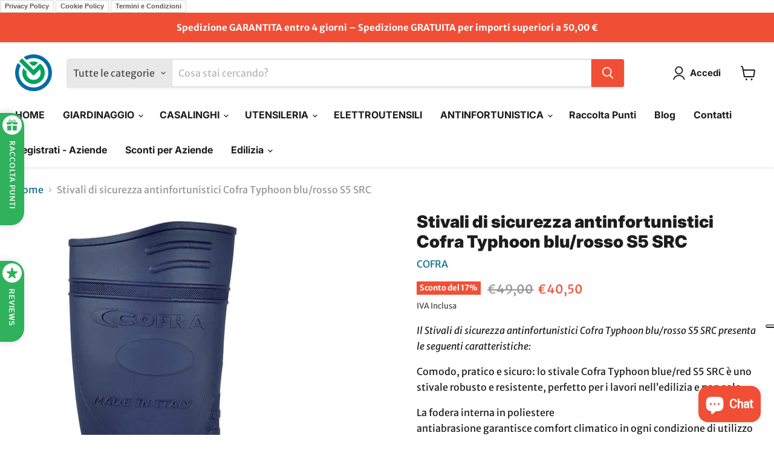

--- FILE ---
content_type: text/html; charset=utf-8
request_url: https://lavorosicuro.shop/collections/all/products/stivali-di-sicurezza-antinfortunistici-cofra-typhoon-blu-rosso-s5?view=recently-viewed
body_size: 2033
content:






















  
    
    











<li
  class="productgrid--item  imagestyle--medium    productitem--sale  productitem--emphasis  product-recently-viewed-card    show-actions--mobile"
  data-product-item
  data-product-quickshop-url="/products/stivali-di-sicurezza-antinfortunistici-cofra-typhoon-blu-rosso-s5"
  
    data-recently-viewed-card
  
>
  <div class="productitem" data-product-item-content>
    
    
    
    

    

    

    <div class="productitem__container">
      <div class="product-recently-viewed-card-time" data-product-handle="stivali-di-sicurezza-antinfortunistici-cofra-typhoon-blu-rosso-s5">
      <button
        class="product-recently-viewed-card-remove"
        aria-label="close"
        data-remove-recently-viewed
      >
        


                                                                      <svg class="icon-remove "    aria-hidden="true"    focusable="false"    role="presentation"    xmlns="http://www.w3.org/2000/svg" width="10" height="10" viewBox="0 0 10 10" xmlns="http://www.w3.org/2000/svg">      <path fill="currentColor" d="M6.08785659,5 L9.77469752,1.31315906 L8.68684094,0.225302476 L5,3.91214341 L1.31315906,0.225302476 L0.225302476,1.31315906 L3.91214341,5 L0.225302476,8.68684094 L1.31315906,9.77469752 L5,6.08785659 L8.68684094,9.77469752 L9.77469752,8.68684094 L6.08785659,5 Z"></path>    </svg>                                              

      </button>
    </div>

      <div class="productitem__image-container">
        <a
          class="productitem--image-link"
          href="/products/stivali-di-sicurezza-antinfortunistici-cofra-typhoon-blu-rosso-s5"
          aria-label="/products/stivali-di-sicurezza-antinfortunistici-cofra-typhoon-blu-rosso-s5"
          tabindex="-1"
          data-product-page-link
        >
          <figure
            class="productitem--image"
            data-product-item-image
            
          >
            
              
              

  
    <noscript data-rimg-noscript>
      <img
        
          src="//lavorosicuro.shop/cdn/shop/products/87TYPHOON_512x660.jpg?v=1619459465"
        

        alt="Stivale antinfortunistico Cofra blu/rosso S5 SRC - Fingroup Online"
        data-rimg="noscript"
        srcset="//lavorosicuro.shop/cdn/shop/products/87TYPHOON_512x660.jpg?v=1619459465 1x, //lavorosicuro.shop/cdn/shop/products/87TYPHOON_799x1030.jpg?v=1619459465 1.56x"
        class="productitem--image-primary"
        
        
      >
    </noscript>
  

  <img
    
      src="//lavorosicuro.shop/cdn/shop/products/87TYPHOON_512x660.jpg?v=1619459465"
    
    alt="Stivale antinfortunistico Cofra blu/rosso S5 SRC - Fingroup Online"

    
      data-rimg="lazy"
      data-rimg-scale="1"
      data-rimg-template="//lavorosicuro.shop/cdn/shop/products/87TYPHOON_{size}.jpg?v=1619459465"
      data-rimg-max="800x1030"
      data-rimg-crop="false"
      
      srcset="data:image/svg+xml;utf8,<svg%20xmlns='http://www.w3.org/2000/svg'%20width='512'%20height='660'></svg>"
    

    class="productitem--image-primary"
    
    
  >



  <div data-rimg-canvas></div>


            

            



























  
  
  

  <span class="productitem__badge productitem__badge--sale data-wpd-hide"
    data-badge-sales
    
  >
    <span data-badge-sales-range>
      
        
          Sconto del <span data-price-percent-saved>17</span>%
        
      
    </span>
    <span data-badge-sales-single style="display: none;">
      
        Sconto del <span data-price-percent-saved></span>%
      
    </span>
  </span>
          </figure>
        </a>
      </div><div class="productitem--info">
        
          
        

        
          






























<div class="price productitem__price ">
  
    <div
      class="price__compare-at visible"
      data-price-compare-container
    >

      
        <span class="visually-hidden">Prezzo originale</span>
        <span class="money price__compare-at--single data-wpd-hide" data-price-compare>
          €49,00
        </span>
      
    </div>


    
      
      <div class="price__compare-at--hidden" data-compare-price-range-hidden>
        
          <span class="visually-hidden">Prezzo originale</span>
          <span class="money price__compare-at--min" data-price-compare-min>
            €49,00
          </span>
          -
          <span class="visually-hidden">Prezzo originale</span>
          <span class="money price__compare-at--max" data-price-compare-max>
            €49,00
          </span>
        
      </div>
      <div class="price__compare-at--hidden" data-compare-price-hidden>
        <span class="visually-hidden">Prezzo originale</span>
        <span class="money price__compare-at--single data-wpd-hide" data-price-compare>
          €49,00
        </span>
      </div>
    
  

  <div class="price__current price__current--emphasize price__current--on-sale" data-price-container>

    

    
      
      
        <span class="visually-hidden">Prezzo attuale</span>
      
      <span class="money" data-price data-wpd-product-handle="stivali-di-sicurezza-antinfortunistici-cofra-typhoon-blu-rosso-s5"         
data-wpd-variant-id="36899199484066"         
data-wpd-variant-price="4050"        
data-wpd-variant-compare-at-price="4900"
data-wpd-product-collection-ids="648290992451,608356892995,397172080852,636060795203,263528480930,397172048084,647433060675"        
data-wpd-product-id="5892313841826">
        €40,50
      </span>
    
    
  </div>

  
    
    <div class="price__current--hidden" data-current-price-range-hidden>
      
        <span class="money price__current--min" data-price-min data-wpd-product-handle="stivali-di-sicurezza-antinfortunistici-cofra-typhoon-blu-rosso-s5"         
data-wpd-variant-id="36899199484066"         
data-wpd-variant-price="4050"        
data-wpd-variant-compare-at-price="4900"
data-wpd-product-collection-ids="648290992451,608356892995,397172080852,636060795203,263528480930,397172048084,647433060675"        
data-wpd-product-id="5892313841826">€40,50</span>
    <span class="data-wpd-hide">    - </span>
        <span class="money price__current--max data-wpd-hide" data-price-max>€40,50</span>
      
    </div>
    <div class="price__current--hidden" data-current-price-hidden>
      <span class="visually-hidden">Prezzo attuale</span>
      <span class="money" data-price data-wpd-product-handle="stivali-di-sicurezza-antinfortunistici-cofra-typhoon-blu-rosso-s5"         
data-wpd-variant-id="36899199484066"         
data-wpd-variant-price="4050"        
data-wpd-variant-compare-at-price="4900"
data-wpd-product-collection-ids="648290992451,608356892995,397172080852,636060795203,263528480930,397172048084,647433060675"        
data-wpd-product-id="5892313841826">
        €40,50
      </span>
    </div>
  

  
    
    
    
    

    <div
      class="
        productitem__unit-price
        hidden
      "
      data-unit-price
    >
      <span class="productitem__total-quantity" data-total-quantity></span> | <span class="productitem__unit-price--amount money" data-unit-price-amount></span> / <span class="productitem__unit-price--measure" data-unit-price-measure></span>
    </div>
  

  
</div>


        

        <h2 class="productitem--title">
          <a href="/products/stivali-di-sicurezza-antinfortunistici-cofra-typhoon-blu-rosso-s5" data-product-page-link>
            Stivali di sicurezza antinfortunistici Cofra Typhoon blu/rosso S5 SRC
          </a>
        </h2>

        
          
            <span class="productitem--vendor">
              <a href="/collections/vendors?q=COFRA" title="COFRA">COFRA</a>
            </span>
          
        

        

        
          
            <div class="productitem__stock-level">
              







<div class="product-stock-level-wrapper" >
  
    <span class="
  product-stock-level
  product-stock-level--low
  
">
      

      <span class="product-stock-level__text">
        
        <div class="product-stock-level__badge-text">
          
  
    
      Stock basso
    
  

        </div>
      </span>
    </span>
  
</div>

            </div>
          

          
            
          
        

        
          <div class="productitem--description">
            <p>Il Stivali di sicurezza antinfortunistici Cofra Typhoon blu/rosso S5 SRC presenta le seguenti caratteristiche:
Comodo, pratico e sicuro: lo stivale...</p>

            
              <a
                href="/products/stivali-di-sicurezza-antinfortunistici-cofra-typhoon-blu-rosso-s5"
                class="productitem--link"
                data-product-page-link
              >
                Visualizza tutti i dettagli
              </a>
            
          </div>
        
      </div>

      
    </div>
  </div>

  
    <script type="application/json" data-quick-buy-settings>
      {
        "cart_redirection": true,
        "money_format": "€{{amount_with_comma_separator}}"
      }
    </script>
  
</li>


--- FILE ---
content_type: text/html
request_url: https://ibars.aitrillion.com/prod/?current_domain=fingroup-online.myshopify.com&updated_dates=
body_size: -35
content:
{"status":"success","current_date_time":1768938527476,"last_updated_date":1732267518000,"data":[]}

--- FILE ---
content_type: application/javascript; charset=utf-8
request_url: https://cs.iubenda.com/cookie-solution/confs/js/65617402.js
body_size: -205
content:
_iub.csRC = { consApiKey: '0NQoRcCYudJyt18XgHrk77n9nNS7F1Zs', consentDatabasePublicKey: 'KgccIyKRA14nOxYMWsrq3nx7EtKe5sjB', showBranding: false, publicId: 'ec22b051-6b2f-40ff-ac84-101b34099518', floatingGroup: false };
_iub.csEnabled = true;
_iub.csPurposes = [5,4,2,1,3];
_iub.cpUpd = 1732526464;
_iub.csT = 0.05;
_iub.googleConsentModeV2 = true;
_iub.totalNumberOfProviders = 12;


--- FILE ---
content_type: text/javascript; charset=utf-8
request_url: https://lavorosicuro.shop/products/stivali-di-sicurezza-antinfortunistici-cofra-typhoon-blu-rosso-s5.js
body_size: 1147
content:
{"id":5892313841826,"title":"Stivali di sicurezza antinfortunistici Cofra Typhoon blu\/rosso S5 SRC","handle":"stivali-di-sicurezza-antinfortunistici-cofra-typhoon-blu-rosso-s5","description":"\u003cp\u003e\u003cem\u003eIl Stivali di sicurezza antinfortunistici Cofra Typhoon blu\/rosso S5 SRC presenta le seguenti caratteristiche:\u003c\/em\u003e\u003c\/p\u003e\n\u003cp\u003eComodo, pratico e sicuro: lo stivale Cofra Typhoon blue\/red S5 SRC è uno stivale robusto e resistente, perfetto per i lavori nell’edilizia e non solo\u003c\/p\u003e\n\u003cp\u003eLa fodera interna in poliestere antiabrasione garantisce comfort climatico in ogni condizione di utilizzo\u003c\/p\u003e\n\u003cp\u003eIl gambale e il battistrada sono stati realizzati in PVC Ergo-Nitril\u003c\/p\u003e\n\u003cp\u003eLa soletta antistatica, assorbente e rivestita in tessuto ammortizza e mantiene il piede sempre asciutto\u003c\/p\u003e\n\u003cp\u003eLa sicurezza del piede è garantita dal puntale in acciaio resistente fino a 200J e dalla lamina in acciaio inox\u003c\/p\u003e\n\u003cp\u003eSuola certificata SRC che garantisce stabilità ed equilibrio anche in presenza di oli e idrocarburi\u003c\/p\u003e\n\u003cp\u003eNormativa: EN ISO 20345:2011\u003c\/p\u003e\n\u003cp\u003eFodera interna: poliestere antiabrasione\u003c\/p\u003e\n\u003cp\u003eGambale: PVC Ergo-Nitril\u003c\/p\u003e\n\u003cp\u003eBattistrada: PVC \u003cspan data-mce-fragment=\"1\"\u003eErgo-Nitril\u003c\/span\u003e\u003c\/p\u003e\n\u003cp\u003eSoletta: Evanit, con speciale mescola di EVA e nitrile, ad elevata portanza e spessore variabile (12mm-8mm-3,8mm)\u003c\/p\u003e\n\u003cp\u003eTermoformata, anatomica, forata e rivestita in tessuto altamente traspirante\u003c\/p\u003e\n\u003cp\u003eAntistatica grazie ad uno specifico trattamento superficiale e a cuciture realizzate con filati conduttivi\u003c\/p\u003e\n\u003cp\u003ePuntale: acciaio resistente a 200j\u003c\/p\u003e\n\u003cp\u003eLamina: acciaio inox\u003c\/p\u003e\n\u003cp\u003eCalzata: 12 Mondopoint\u003c\/p\u003e\n\u003cp\u003eNitrile: gambale 10%, battistrada 12%\u003c\/p\u003e\n\u003cp\u003ePlus tecnici: conforme al Regolamento Reach, Made in Italy, Slip Resistant Sole\u003c\/p\u003e\n\u003cp\u003eConfezione: busta in plastica\u003c\/p\u003e\n\u003cp\u003e \u003c\/p\u003e\n\u003cp\u003e\u003cspan\u003e\u003cspan data-mce-fragment=\"1\"\u003eSe ti serve aiuto scrivici sulla nostra chat!\u003c\/span\u003e\u003c\/span\u003e\u003c\/p\u003e","published_at":"2020-11-06T15:03:41+01:00","created_at":"2020-11-06T15:03:39+01:00","vendor":"COFRA","type":"Indumenti Antinfortunistica","tags":[],"price":4050,"price_min":4050,"price_max":4050,"available":true,"price_varies":false,"compare_at_price":4900,"compare_at_price_min":4900,"compare_at_price_max":4900,"compare_at_price_varies":false,"variants":[{"id":36899199484066,"title":"40","option1":"40","option2":null,"option3":null,"sku":"87TYPHOON40","requires_shipping":true,"taxable":true,"featured_image":null,"available":true,"name":"Stivali di sicurezza antinfortunistici Cofra Typhoon blu\/rosso S5 SRC - 40","public_title":"40","options":["40"],"price":4050,"weight":0,"compare_at_price":4900,"inventory_management":"shopify","barcode":"8023796355088","requires_selling_plan":false,"selling_plan_allocations":[]},{"id":36899199516834,"title":"41","option1":"41","option2":null,"option3":null,"sku":"87TYPHOON41","requires_shipping":true,"taxable":true,"featured_image":null,"available":false,"name":"Stivali di sicurezza antinfortunistici Cofra Typhoon blu\/rosso S5 SRC - 41","public_title":"41","options":["41"],"price":4050,"weight":0,"compare_at_price":4900,"inventory_management":"shopify","barcode":"8023796355095","requires_selling_plan":false,"selling_plan_allocations":[]},{"id":36899199549602,"title":"42","option1":"42","option2":null,"option3":null,"sku":"87TYPHOON42","requires_shipping":true,"taxable":true,"featured_image":null,"available":false,"name":"Stivali di sicurezza antinfortunistici Cofra Typhoon blu\/rosso S5 SRC - 42","public_title":"42","options":["42"],"price":4050,"weight":0,"compare_at_price":4900,"inventory_management":"shopify","barcode":"8023796355101","requires_selling_plan":false,"selling_plan_allocations":[]},{"id":36899199582370,"title":"43","option1":"43","option2":null,"option3":null,"sku":"87TYPHOON43","requires_shipping":true,"taxable":true,"featured_image":null,"available":false,"name":"Stivali di sicurezza antinfortunistici Cofra Typhoon blu\/rosso S5 SRC - 43","public_title":"43","options":["43"],"price":4050,"weight":0,"compare_at_price":4900,"inventory_management":"shopify","barcode":"8023796355118","requires_selling_plan":false,"selling_plan_allocations":[]},{"id":36899199615138,"title":"44","option1":"44","option2":null,"option3":null,"sku":"87TYPHOON44","requires_shipping":true,"taxable":true,"featured_image":null,"available":true,"name":"Stivali di sicurezza antinfortunistici Cofra Typhoon blu\/rosso S5 SRC - 44","public_title":"44","options":["44"],"price":4050,"weight":0,"compare_at_price":4900,"inventory_management":"shopify","barcode":"8023796355125","requires_selling_plan":false,"selling_plan_allocations":[]},{"id":36899199647906,"title":"45","option1":"45","option2":null,"option3":null,"sku":"87TYPHOON45","requires_shipping":true,"taxable":true,"featured_image":null,"available":true,"name":"Stivali di sicurezza antinfortunistici Cofra Typhoon blu\/rosso S5 SRC - 45","public_title":"45","options":["45"],"price":4050,"weight":0,"compare_at_price":4900,"inventory_management":"shopify","barcode":"","requires_selling_plan":false,"selling_plan_allocations":[]},{"id":36899199680674,"title":"46","option1":"46","option2":null,"option3":null,"sku":"87TYPHOON46","requires_shipping":true,"taxable":true,"featured_image":null,"available":true,"name":"Stivali di sicurezza antinfortunistici Cofra Typhoon blu\/rosso S5 SRC - 46","public_title":"46","options":["46"],"price":4050,"weight":0,"compare_at_price":4900,"inventory_management":"shopify","barcode":"","requires_selling_plan":false,"selling_plan_allocations":[]}],"images":["\/\/cdn.shopify.com\/s\/files\/1\/0354\/3950\/9643\/products\/87TYPHOON.jpg?v=1619459465"],"featured_image":"\/\/cdn.shopify.com\/s\/files\/1\/0354\/3950\/9643\/products\/87TYPHOON.jpg?v=1619459465","options":[{"name":"Taglia","position":1,"values":["40","41","42","43","44","45","46"]}],"url":"\/products\/stivali-di-sicurezza-antinfortunistici-cofra-typhoon-blu-rosso-s5","media":[{"alt":"Stivale antinfortunistico Cofra blu\/rosso S5 SRC - Fingroup Online","id":12336188391586,"position":1,"preview_image":{"aspect_ratio":0.777,"height":1030,"width":800,"src":"https:\/\/cdn.shopify.com\/s\/files\/1\/0354\/3950\/9643\/products\/87TYPHOON.jpg?v=1619459465"},"aspect_ratio":0.777,"height":1030,"media_type":"image","src":"https:\/\/cdn.shopify.com\/s\/files\/1\/0354\/3950\/9643\/products\/87TYPHOON.jpg?v=1619459465","width":800}],"requires_selling_plan":false,"selling_plan_groups":[]}